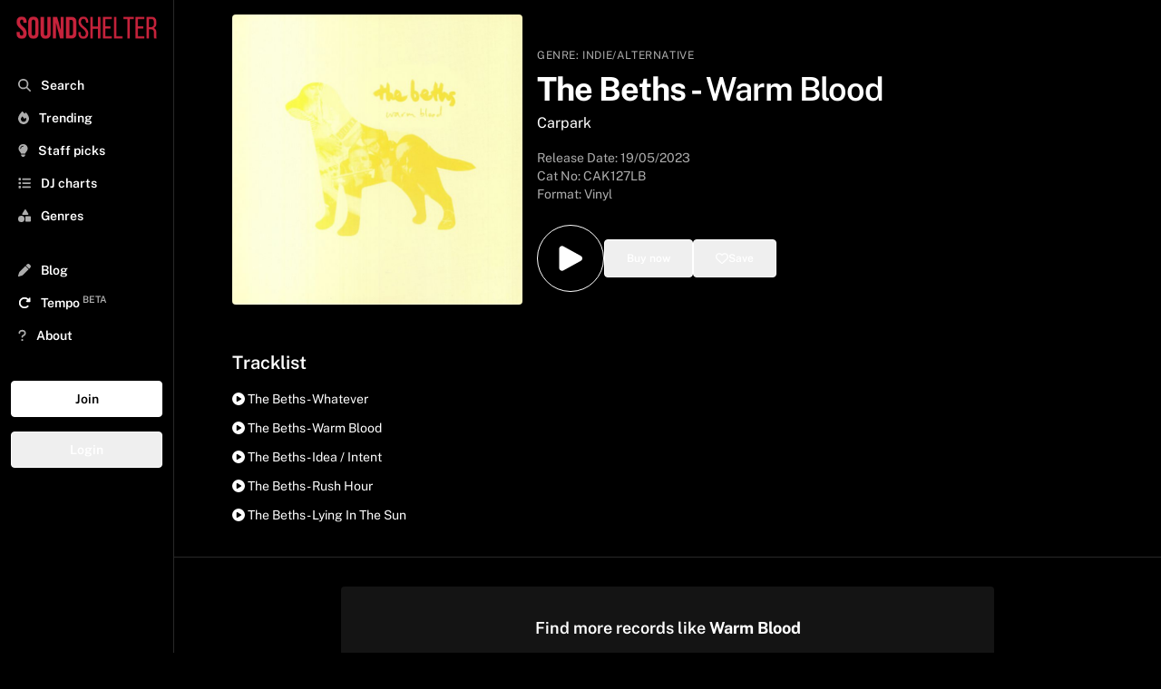

--- FILE ---
content_type: text/html; charset=utf-8
request_url: https://www.soundshelter.net/vinyl/the-beths-warm-blood
body_size: 11251
content:
<!DOCTYPE html><html lang="en"><head><meta charSet="utf-8"/><meta name="viewport" content="width=device-width"/><link rel="preload" as="image" href="https://static.soundshelter.net/images/covers/14d526d3-d94c-409f-8028-2dc6c570c715.jpg"/><link rel="preload" href="https://static.soundshelter.net/images/branding/logo_red_transparent_background.png" as="image" fetchpriority="high"/><title>Buy The Beths - Warm Blood Vinyl | Sound Shelter</title><meta property="og:title" content="The Beths - Warm Blood"/><meta property="og:description" content="Listen to Warm Blood on Sound Shelter - a record digging app connecting DJs, collectors, and the best independent record stores"/><meta name="description" content="Buy Warm Blood on Sound Shelter - a record digging app connecting DJs, collectors, and the best independent record stores. "/><meta property="og:image" content="https://static.soundshelter.net/images/covers/14d526d3-d94c-409f-8028-2dc6c570c715.jpg"/><link rel="canonical" href="https://www.soundshelter.net/vinyl/the-beths-warm-blood"/><meta property="twitter:card" content="summary_large_image"/><meta property="twitter:url" content="https://www.soundshelter.net/vinyl/the-beths-warm-blood"/><meta property="twitter:title" content="The Beths - Warm Blood"/><meta property="twitter:description" content="Buy Warm Blood on Sound Shelter - a vinyl marketplace connecting DJs, collectors, and the best independent record stores"/><meta property="twitter:image" content="https://static.soundshelter.net/images/covers/14d526d3-d94c-409f-8028-2dc6c570c715.jpg"/><script type="application/ld+json">{"@context":"https://schema.org","@type":"MusicAlbum","name":"Warm Blood","byArtist":{"@type":"MusicGroup","name":"The Beths"},"datePublished":"2023-05-19T00:00:00.000Z","genre":"Indie/Alternative","image":"https://static.soundshelter.net/images/covers/14d526d3-d94c-409f-8028-2dc6c570c715.jpg","recordLabel":"Carpark","numTracks":5,"track":[{"@type":"MusicRecording","name":"Whatever - The Beths"},{"@type":"MusicRecording","name":"Warm Blood - The Beths"},{"@type":"MusicRecording","name":"Idea / Intent - The Beths"},{"@type":"MusicRecording","name":"Rush Hour - The Beths"},{"@type":"MusicRecording","name":"Lying In The Sun - The Beths"}]}</script><link rel="preload" href="https://static.soundshelter.net/images/covers/14d526d3-d94c-409f-8028-2dc6c570c715.jpg" as="image" fetchpriority="high"/><meta name="next-head-count" content="17"/><link rel="stylesheet" data-href="https://fonts.googleapis.com/css2?family=Public+Sans:wght@400..700&amp;display=swap"/><link rel="preconnect" href="https://static.soundshelter.net"/><link rel="preconnect" href="https://apinew.soundshelter.net"/><link rel="preconnect" href="https://cdnjs.cloudflare.com"/><meta name="cf-2fa-verify" content="24ddd1522791e7e"/><link rel="icon" sizes="32x32" href="/favicon.ico"/><link rel="icon" sizes="16x16" href="/favicon.ico"/><script type="application/ld+json">{"@context":"https://schema.org","@type":"WebSite","name":"Sound Shelter","url":"https://www.soundshelter.net"}</script><script type="application/ld+json">{"@context":"https://schema.org","@type":"Organization","name":"Sound Shelter","url":"https://www.soundshelter.net","logo":"https://static.soundshelter.net/images/branding/square_logo_480.png","email":"info@soundshelter.net","sameAs":["https://www.facebook.com/soundshelter","https://www.instagram.com/soundshelter","https://twitter.com/soundshelter"]}</script><link data-next-font="" rel="preconnect" href="/" crossorigin="anonymous"/><link rel="preload" href="/_next/static/css/3caa2a972cd6ae66.css" as="style"/><link rel="stylesheet" href="/_next/static/css/3caa2a972cd6ae66.css" data-n-g=""/><noscript data-n-css=""></noscript><script defer="" nomodule="" src="/_next/static/chunks/polyfills-42372ed130431b0a.js" type="93fe409374cd76c93031d15a-text/javascript"></script><script src="/_next/static/chunks/webpack-62c02dad1a6a4cb4.js" defer="" type="93fe409374cd76c93031d15a-text/javascript"></script><script src="/_next/static/chunks/framework-fcf1ddec762b78b4.js" defer="" type="93fe409374cd76c93031d15a-text/javascript"></script><script src="/_next/static/chunks/main-cd39a3e2eae56aad.js" defer="" type="93fe409374cd76c93031d15a-text/javascript"></script><script src="/_next/static/chunks/pages/_app-b9245ff042d8502d.js" defer="" type="93fe409374cd76c93031d15a-text/javascript"></script><script src="/_next/static/chunks/2584c218-f62a3c182af9956d.js" defer="" type="93fe409374cd76c93031d15a-text/javascript"></script><script src="/_next/static/chunks/577-2141b6958238cd20.js" defer="" type="93fe409374cd76c93031d15a-text/javascript"></script><script src="/_next/static/chunks/267-8e13c3b51f60d809.js" defer="" type="93fe409374cd76c93031d15a-text/javascript"></script><script src="/_next/static/chunks/203-9cac7922252efffa.js" defer="" type="93fe409374cd76c93031d15a-text/javascript"></script><script src="/_next/static/chunks/895-98ef857f9027a1ab.js" defer="" type="93fe409374cd76c93031d15a-text/javascript"></script><script src="/_next/static/chunks/501-9f6de72482b9437a.js" defer="" type="93fe409374cd76c93031d15a-text/javascript"></script><script src="/_next/static/chunks/548-c893b4768c16a994.js" defer="" type="93fe409374cd76c93031d15a-text/javascript"></script><script src="/_next/static/chunks/pages/vinyl/%5Bslug%5D-9c0864370fcbea55.js" defer="" type="93fe409374cd76c93031d15a-text/javascript"></script><script src="/_next/static/W1tC3s1Xb-H7t2OZ_lgzQ/_buildManifest.js" defer="" type="93fe409374cd76c93031d15a-text/javascript"></script><script src="/_next/static/W1tC3s1Xb-H7t2OZ_lgzQ/_ssgManifest.js" defer="" type="93fe409374cd76c93031d15a-text/javascript"></script><style type="text/css">@font-face {font-family:Public Sans;font-style:normal;font-weight:400 700;src:url(/cf-fonts/v/public-sans/5.0.16/vietnamese/wght/normal.woff2);unicode-range:U+0102-0103,U+0110-0111,U+0128-0129,U+0168-0169,U+01A0-01A1,U+01AF-01B0,U+0300-0301,U+0303-0304,U+0308-0309,U+0323,U+0329,U+1EA0-1EF9,U+20AB;font-display:swap;}@font-face {font-family:Public Sans;font-style:normal;font-weight:400 700;src:url(/cf-fonts/v/public-sans/5.0.16/latin-ext/wght/normal.woff2);unicode-range:U+0100-02AF,U+0304,U+0308,U+0329,U+1E00-1E9F,U+1EF2-1EFF,U+2020,U+20A0-20AB,U+20AD-20CF,U+2113,U+2C60-2C7F,U+A720-A7FF;font-display:swap;}@font-face {font-family:Public Sans;font-style:normal;font-weight:400 700;src:url(/cf-fonts/v/public-sans/5.0.16/latin/wght/normal.woff2);unicode-range:U+0000-00FF,U+0131,U+0152-0153,U+02BB-02BC,U+02C6,U+02DA,U+02DC,U+0304,U+0308,U+0329,U+2000-206F,U+2074,U+20AC,U+2122,U+2191,U+2193,U+2212,U+2215,U+FEFF,U+FFFD;font-display:swap;}</style></head><body><div id="__next"><div class="min-h-screen"><div class="block lg:hidden  headroom-wrapper"><div style="position:relative;top:0;left:0;right:0;z-index:1;-webkit-transform:translate3D(0, 0, 0);-ms-transform:translate3D(0, 0, 0);transform:translate3D(0, 0, 0);height:auto;max-height:8rem" class="headroom headroom--unfixed"><div class="relative flex items-center w-full h-16 mt-0 bg-black border-b shadow border-lightBlack"><a class="flex justify-center object-contain h-12 m-auto" href="/"><img alt="Sound Shelter Logo" fetchpriority="high" loading="eager" width="192" height="50" decoding="async" data-nimg="1" style="color:transparent" src="https://static.soundshelter.net/images/branding/logo_red_transparent_background.png"/></a><span class="absolute right-0 flex items-center justify-center mr-4"><button class="px-2 py-2 btn-trans">Join</button></span></div><div id="filters" class="hidden w-full h-auto bg-black"><div class="flex flex-row px-4 py-2 overflow-x-scroll border-b hide-scroll border-lightBlack"><a class="px-2 py-1 mr-4 text-sm font-semibold border rounded cursor-pointer whitespace-nowrap border-tidalLightGrey hover:no-underline bg-lightBlack" href="/explore/staffpicks">Staff Picks</a><a class="px-2 py-1 mr-4 text-sm font-semibold border rounded cursor-pointer whitespace-nowrap border-tidalLightGrey hover:no-underline bg-lightBlack" href="/genre/house">House</a><a class="px-2 py-1 mr-4 text-sm font-semibold border rounded cursor-pointer whitespace-nowrap border-tidalLightGrey hover:no-underline bg-lightBlack" href="/genre/techno">Techno</a><a class="px-2 py-1 mr-4 text-sm font-semibold border rounded cursor-pointer whitespace-nowrap border-tidalLightGrey hover:no-underline bg-lightBlack" href="/genre/electro">Electro</a><a class="px-2 py-1 mr-4 text-sm font-semibold border rounded cursor-pointer whitespace-nowrap border-tidalLightGrey hover:no-underline bg-lightBlack" href="/genre/soul-jazz">Soul Jazz</a><a class="px-2 py-1 mr-4 text-sm font-semibold border rounded cursor-pointer whitespace-nowrap border-tidalLightGrey hover:no-underline bg-lightBlack" href="/genre/deep-house">Deep House</a><a class="px-2 py-1 mr-4 text-sm font-semibold border rounded cursor-pointer whitespace-nowrap border-tidalLightGrey hover:no-underline bg-lightBlack" href="/collection/detroithousetechno-records">Detroit Techno</a><a class="px-2 py-1 mr-4 text-sm font-semibold border rounded cursor-pointer whitespace-nowrap border-tidalLightGrey hover:no-underline bg-lightBlack" href="/genre/disco">Disco</a><a class="px-2 py-1 mr-4 text-sm font-semibold border rounded cursor-pointer whitespace-nowrap border-tidalLightGrey hover:no-underline bg-lightBlack" href="/collection/dubtechno-records">Dub Techno</a><a class="px-2 py-1 mr-4 text-sm font-semibold border rounded cursor-pointer whitespace-nowrap border-tidalLightGrey hover:no-underline bg-lightBlack" href="/genre/hip-hop">Hip Hop / Beats</a></div></div></div></div><aside class="fixed bottom-0 left-0 top-0 w-full md:w-48 bg-black border-tidalLightGrey border-r h-full p-2 transform transition ease-in-out duration-300 lg:translate-x-0 z-100 lg:z-0 xl:z-0 overflow-y-scroll -translate-x-full"><div><a class="hidden h-12 lg:block xl:block" href="/"><img alt="Sound Shelter Logo" fetchpriority="high" loading="eager" width="256" height="66" decoding="async" data-nimg="1" style="color:transparent" src="https://static.soundshelter.net/images/branding/logo_red_transparent_background.png"/></a><button class="pl-3 ml-0 text-xl text-white lg:hidden" title="Close"><svg aria-hidden="true" focusable="false" data-prefix="fas" data-icon="xmark" class="svg-inline--fa fa-xmark text-tidalLightGreyText" role="img" xmlns="http://www.w3.org/2000/svg" viewBox="0 0 384 512"><path fill="currentColor" d="M342.6 150.6c12.5-12.5 12.5-32.8 0-45.3s-32.8-12.5-45.3 0L192 210.7 86.6 105.4c-12.5-12.5-32.8-12.5-45.3 0s-12.5 32.8 0 45.3L146.7 256 41.4 361.4c-12.5 12.5-12.5 32.8 0 45.3s32.8 12.5 45.3 0L192 301.3 297.4 406.6c12.5 12.5 32.8 12.5 45.3 0s12.5-32.8 0-45.3L237.3 256 342.6 150.6z"></path></svg></button></div><nav class="p-1 pb-32 mt-4 nav"><div><div class="flex-row hidden mb-8 bg-white rounded"><span class="w-auto p-2 pr-0 text-tidalLightGreyText"><svg aria-hidden="true" focusable="false" data-prefix="fas" data-icon="magnifying-glass" class="svg-inline--fa fa-magnifying-glass text-tidalLightGreyText" role="img" xmlns="http://www.w3.org/2000/svg" viewBox="0 0 512 512"><path fill="currentColor" d="M416 208c0 45.9-14.9 88.3-40 122.7L502.6 457.4c12.5 12.5 12.5 32.8 0 45.3s-32.8 12.5-45.3 0L330.7 376c-34.4 25.2-76.8 40-122.7 40C93.1 416 0 322.9 0 208S93.1 0 208 0S416 93.1 416 208zM208 352a144 144 0 1 0 0-288 144 144 0 1 0 0 288z"></path></svg></span><input class="block w-3/4 px-2 py-2 leading-normal text-black bg-white rounded-lg appearance-none md:w-full focus:outline-none" placeholder="Search..."/></div><div class="font-semibold text-white"><ul id="nav-for-all" class="w-full mb-8 text-base md:text-sm"><li class="w-full p-2 cursor-pointer hover:bg-lightBlack"><a class="hover:no-underline " href="/search"><svg aria-hidden="true" focusable="false" data-prefix="fas" data-icon="magnifying-glass" class="svg-inline--fa fa-magnifying-glass text-tidalLightGreyText" role="img" xmlns="http://www.w3.org/2000/svg" viewBox="0 0 512 512"><path fill="currentColor" d="M416 208c0 45.9-14.9 88.3-40 122.7L502.6 457.4c12.5 12.5 12.5 32.8 0 45.3s-32.8 12.5-45.3 0L330.7 376c-34.4 25.2-76.8 40-122.7 40C93.1 416 0 322.9 0 208S93.1 0 208 0S416 93.1 416 208zM208 352a144 144 0 1 0 0-288 144 144 0 1 0 0 288z"></path></svg> <span class="ml-2">Search</span></a></li><li class="w-full p-2 cursor-pointer hover:bg-lightBlack"><a class="hover:no-underline" href="/explore/trending"><svg aria-hidden="true" focusable="false" data-prefix="fas" data-icon="fire" class="svg-inline--fa fa-fire text-tidalLightGreyText" role="img" xmlns="http://www.w3.org/2000/svg" viewBox="0 0 448 512"><path fill="currentColor" d="M159.3 5.4c7.8-7.3 19.9-7.2 27.7 .1c27.6 25.9 53.5 53.8 77.7 84c11-14.4 23.5-30.1 37-42.9c7.9-7.4 20.1-7.4 28 .1c34.6 33 63.9 76.6 84.5 118c20.3 40.8 33.8 82.5 33.8 111.9C448 404.2 348.2 512 224 512C98.4 512 0 404.1 0 276.5c0-38.4 17.8-85.3 45.4-131.7C73.3 97.7 112.7 48.6 159.3 5.4zM225.7 416c25.3 0 47.7-7 68.8-21c42.1-29.4 53.4-88.2 28.1-134.4c-4.5-9-16-9.6-22.5-2l-25.2 29.3c-6.6 7.6-18.5 7.4-24.7-.5c-16.5-21-46-58.5-62.8-79.8c-6.3-8-18.3-8.1-24.7-.1c-33.8 42.5-50.8 69.3-50.8 99.4C112 375.4 162.6 416 225.7 416z"></path></svg> <span class="ml-2">Trending</span></a></li><li class="w-full p-2 cursor-pointer hover:bg-lightBlack"><a class="hover:no-underline" href="/explore/staffpicks"><svg aria-hidden="true" focusable="false" data-prefix="fas" data-icon="lightbulb" class="svg-inline--fa fa-lightbulb text-tidalLightGreyText" role="img" xmlns="http://www.w3.org/2000/svg" viewBox="0 0 384 512"><path fill="currentColor" d="M272 384c9.6-31.9 29.5-59.1 49.2-86.2c0 0 0 0 0 0c5.2-7.1 10.4-14.2 15.4-21.4c19.8-28.5 31.4-63 31.4-100.3C368 78.8 289.2 0 192 0S16 78.8 16 176c0 37.3 11.6 71.9 31.4 100.3c5 7.2 10.2 14.3 15.4 21.4c0 0 0 0 0 0c19.8 27.1 39.7 54.4 49.2 86.2l160 0zM192 512c44.2 0 80-35.8 80-80l0-16-160 0 0 16c0 44.2 35.8 80 80 80zM112 176c0 8.8-7.2 16-16 16s-16-7.2-16-16c0-61.9 50.1-112 112-112c8.8 0 16 7.2 16 16s-7.2 16-16 16c-44.2 0-80 35.8-80 80z"></path></svg> <span class="ml-2">Staff picks</span></a></li><li class="w-full p-2 cursor-pointer hover:bg-lightBlack"><a class="hover:no-underline" href="/browse/dj-charts"><svg aria-hidden="true" focusable="false" data-prefix="fas" data-icon="list" class="svg-inline--fa fa-list text-tidalLightGreyText" role="img" xmlns="http://www.w3.org/2000/svg" viewBox="0 0 512 512"><path fill="currentColor" d="M40 48C26.7 48 16 58.7 16 72l0 48c0 13.3 10.7 24 24 24l48 0c13.3 0 24-10.7 24-24l0-48c0-13.3-10.7-24-24-24L40 48zM192 64c-17.7 0-32 14.3-32 32s14.3 32 32 32l288 0c17.7 0 32-14.3 32-32s-14.3-32-32-32L192 64zm0 160c-17.7 0-32 14.3-32 32s14.3 32 32 32l288 0c17.7 0 32-14.3 32-32s-14.3-32-32-32l-288 0zm0 160c-17.7 0-32 14.3-32 32s14.3 32 32 32l288 0c17.7 0 32-14.3 32-32s-14.3-32-32-32l-288 0zM16 232l0 48c0 13.3 10.7 24 24 24l48 0c13.3 0 24-10.7 24-24l0-48c0-13.3-10.7-24-24-24l-48 0c-13.3 0-24 10.7-24 24zM40 368c-13.3 0-24 10.7-24 24l0 48c0 13.3 10.7 24 24 24l48 0c13.3 0 24-10.7 24-24l0-48c0-13.3-10.7-24-24-24l-48 0z"></path></svg> <span class="ml-2">DJ charts</span></a></li><li class="w-full p-2 cursor-pointer hover:bg-lightBlack"><a class="hover:no-underline" href="/browse/genres"><svg aria-hidden="true" focusable="false" data-prefix="fas" data-icon="shapes" class="svg-inline--fa fa-shapes text-tidalLightGreyText" role="img" xmlns="http://www.w3.org/2000/svg" viewBox="0 0 512 512"><path fill="currentColor" d="M315.4 15.5C309.7 5.9 299.2 0 288 0s-21.7 5.9-27.4 15.5l-96 160c-5.9 9.9-6.1 22.2-.4 32.2s16.3 16.2 27.8 16.2l192 0c11.5 0 22.2-6.2 27.8-16.2s5.5-22.3-.4-32.2l-96-160zM288 312l0 144c0 22.1 17.9 40 40 40l144 0c22.1 0 40-17.9 40-40l0-144c0-22.1-17.9-40-40-40l-144 0c-22.1 0-40 17.9-40 40zM128 512a128 128 0 1 0 0-256 128 128 0 1 0 0 256z"></path></svg> <span class="ml-2">Genres</span></a></li><li class="w-full p-2 mt-6 cursor-pointer hover:bg-lightBlack"><a class="hover:no-underline" href="/browse/blog"><svg aria-hidden="true" focusable="false" data-prefix="fas" data-icon="pen" class="svg-inline--fa fa-pen text-tidalLightGreyText" role="img" xmlns="http://www.w3.org/2000/svg" viewBox="0 0 512 512"><path fill="currentColor" d="M362.7 19.3L314.3 67.7 444.3 197.7l48.4-48.4c25-25 25-65.5 0-90.5L453.3 19.3c-25-25-65.5-25-90.5 0zm-71 71L58.6 323.5c-10.4 10.4-18 23.3-22.2 37.4L1 481.2C-1.5 489.7 .8 498.8 7 505s15.3 8.5 23.7 6.1l120.3-35.4c14.1-4.2 27-11.8 37.4-22.2L421.7 220.3 291.7 90.3z"></path></svg> <span class="ml-2">Blog</span></a></li><li class="w-full p-2 text-white cursor-pointer hover:bg-lightBlack"><a href="https://gotempo.app" target="_blank" rel="noopener noreferrer" class="hover:no-underline"><svg aria-hidden="true" focusable="false" data-prefix="fas" data-icon="rotate-right" class="svg-inline--fa fa-rotate-right " role="img" xmlns="http://www.w3.org/2000/svg" viewBox="0 0 512 512"><path fill="currentColor" d="M463.5 224l8.5 0c13.3 0 24-10.7 24-24l0-128c0-9.7-5.8-18.5-14.8-22.2s-19.3-1.7-26.2 5.2L413.4 96.6c-87.6-86.5-228.7-86.2-315.8 1c-87.5 87.5-87.5 229.3 0 316.8s229.3 87.5 316.8 0c12.5-12.5 12.5-32.8 0-45.3s-32.8-12.5-45.3 0c-62.5 62.5-163.8 62.5-226.3 0s-62.5-163.8 0-226.3c62.2-62.2 162.7-62.5 225.3-1L327 183c-6.9 6.9-8.9 17.2-5.2 26.2s12.5 14.8 22.2 14.8l119.5 0z"></path></svg> <span class="ml-2">Tempo<!-- --> <sup class="text-tidalLightGreyText">BETA</sup></span></a></li><li class="w-full p-2 cursor-pointer hover:bg-lightBlack"><a class="hover:no-underline" href="/about"><svg aria-hidden="true" focusable="false" data-prefix="fas" data-icon="question" class="svg-inline--fa fa-question text-tidalLightGreyText" role="img" xmlns="http://www.w3.org/2000/svg" viewBox="0 0 320 512"><path fill="currentColor" d="M80 160c0-35.3 28.7-64 64-64l32 0c35.3 0 64 28.7 64 64l0 3.6c0 21.8-11.1 42.1-29.4 53.8l-42.2 27.1c-25.2 16.2-40.4 44.1-40.4 74l0 1.4c0 17.7 14.3 32 32 32s32-14.3 32-32l0-1.4c0-8.2 4.2-15.8 11-20.2l42.2-27.1c36.6-23.6 58.8-64.1 58.8-107.7l0-3.6c0-70.7-57.3-128-128-128l-32 0C73.3 32 16 89.3 16 160c0 17.7 14.3 32 32 32s32-14.3 32-32zm80 320a40 40 0 1 0 0-80 40 40 0 1 0 0 80z"></path></svg> <span class="ml-2">About</span></a></li></ul><div class="flex flex-col"><button class="mb-4 btn-white">Join</button><button class="mb-4 btn-trans">Login</button></div></div></div><div class="mt-2"><ul class="text-base text-white"></ul></div></nav></aside><section class="flex flex-col h-full bg-black w-full lg:pl-48 lg:pr-0"><div id="image-and-text" class="flex h-auto my-4 mt-0 bg-black"><span class=" w-full"><div class="flex flex-col w-full m-auto md:flex-row md:p-4 lg:mx-0 md:gap-4 lg:px-8 xl:px-16"><div class="w-full md:w-1/3 md:rounded"><img alt="The Beths Warm Blood" fetchpriority="high" loading="eager" width="700" height="700" decoding="async" data-nimg="1" class="object-cover  md:rounded" style="color:transparent" src="https://static.soundshelter.net/images/covers/14d526d3-d94c-409f-8028-2dc6c570c715.jpg"/></div><div class="flex flex-col items-start justify-center w-full px-4 md:pt-8 md:w-1/2 lg:1/3"><div class="w-full my-2 md:my-0"><span class=" text-xs tracking-wider uppercase text-tidalLightGreyText">Genre:<!-- --> <a href="/genre/indie/alternative">Indie/Alternative</a></span><div class="w-full my-2 "><h1 class="mt-0 mb-2 text-2xl font-bold text-white md:text-4xl md:leading-9 leading-7">The Beths<!-- --> <!-- -->-<!-- --> <span class="font-semibold">Warm Blood</span></h1><h2><a href="/label/carpark">Carpark</a></h2></div><div><p class="mt-4 text-sm text-tidalLightGreyText">Release Date: <!-- -->19/05/2023</p><p class="text-sm text-tidalLightGreyText">Cat No: <!-- -->CAK127LB<!-- --> </p><h3 class="mb-2 text-sm text-tidalLightGreyText">Format: Vinyl</h3></div></div><div class="w-full py-4"><div class="inline-flex gap-4"><div class="flex h-full m-auto"><button class="p-4 text-white bg-black border border-white rounded-full cursor-pointer hover:bg-black hover:text-white hover:border-white hover:scale-105 transform transition-all duration-200 ease-in-out" title="Add to playlist"><svg xmlns="http://www.w3.org/2000/svg" viewBox="0 0 24 24" fill="currentColor" width="2.5rem" height="2.5rem"><path fill-rule="evenodd" d="M4.5 5.653c0-1.426 1.529-2.33 2.779-1.643l11.54 6.348c1.295.712 1.295 2.573 0 3.285L7.28 19.991c-1.25.687-2.779-.217-2.779-1.643V5.653z" clip-rule="evenodd"></path></svg></button></div><div class="flex h-full m-auto"><button class="flex items-center w-full px-6 py-3 gap-2 btn-trans" title="Buy this record"><span class="text-xs ">Buy now</span></button></div><div class="flex h-full m-auto"><button class="flex items-center w-full px-6 py-3 text-white border gap-2 btn-trans" title="Save to your list"><svg aria-hidden="true" focusable="false" data-prefix="far" data-icon="heart" class="svg-inline--fa fa-heart " role="img" xmlns="http://www.w3.org/2000/svg" viewBox="0 0 512 512"><path fill="currentColor" d="M225.8 468.2l-2.5-2.3L48.1 303.2C17.4 274.7 0 234.7 0 192.8l0-3.3c0-70.4 50-130.8 119.2-144C158.6 37.9 198.9 47 231 69.6c9 6.4 17.4 13.8 25 22.3c4.2-4.8 8.7-9.2 13.5-13.3c3.7-3.2 7.5-6.2 11.5-9c0 0 0 0 0 0C313.1 47 353.4 37.9 392.8 45.4C462 58.6 512 119.1 512 189.5l0 3.3c0 41.9-17.4 81.9-48.1 110.4L288.7 465.9l-2.5 2.3c-8.2 7.6-19 11.9-30.2 11.9s-22-4.2-30.2-11.9zM239.1 145c-.4-.3-.7-.7-1-1.1l-17.8-20-.1-.1s0 0 0 0c-23.1-25.9-58-37.7-92-31.2C81.6 101.5 48 142.1 48 189.5l0 3.3c0 28.5 11.9 55.8 32.8 75.2L256 430.7 431.2 268c20.9-19.4 32.8-46.7 32.8-75.2l0-3.3c0-47.3-33.6-88-80.1-96.9c-34-6.5-69 5.4-92 31.2c0 0 0 0-.1 .1s0 0-.1 .1l-17.8 20c-.3 .4-.7 .7-1 1.1c-4.5 4.5-10.6 7-16.9 7s-12.4-2.5-16.9-7z"></path></svg> <span class="text-xs ">Save</span></button></div></div></div></div></div></span></div><div id="tracklist" class="w-full p-4 m-auto lg:px-8 xl:px-16"><p class="text-xl font-semibold">Tracklist</p><div class="w-full m-auto mt-4"><ul><li class="mb-3 text-sm text-white capitalize cursor-pointer hover:font-semibold"><svg aria-hidden="true" focusable="false" data-prefix="fas" data-icon="circle-play" class="svg-inline--fa fa-circle-play " role="img" xmlns="http://www.w3.org/2000/svg" viewBox="0 0 512 512"><path fill="currentColor" d="M0 256a256 256 0 1 1 512 0A256 256 0 1 1 0 256zM188.3 147.1c-7.6 4.2-12.3 12.3-12.3 20.9l0 176c0 8.7 4.7 16.7 12.3 20.9s16.8 4.1 24.3-.5l144-88c7.1-4.4 11.5-12.1 11.5-20.5s-4.4-16.1-11.5-20.5l-144-88c-7.4-4.5-16.7-4.7-24.3-.5z"></path></svg> <!-- -->the beths - whatever</li><li class="mb-3 text-sm text-white capitalize cursor-pointer hover:font-semibold"><svg aria-hidden="true" focusable="false" data-prefix="fas" data-icon="circle-play" class="svg-inline--fa fa-circle-play " role="img" xmlns="http://www.w3.org/2000/svg" viewBox="0 0 512 512"><path fill="currentColor" d="M0 256a256 256 0 1 1 512 0A256 256 0 1 1 0 256zM188.3 147.1c-7.6 4.2-12.3 12.3-12.3 20.9l0 176c0 8.7 4.7 16.7 12.3 20.9s16.8 4.1 24.3-.5l144-88c7.1-4.4 11.5-12.1 11.5-20.5s-4.4-16.1-11.5-20.5l-144-88c-7.4-4.5-16.7-4.7-24.3-.5z"></path></svg> <!-- -->the beths - warm blood</li><li class="mb-3 text-sm text-white capitalize cursor-pointer hover:font-semibold"><svg aria-hidden="true" focusable="false" data-prefix="fas" data-icon="circle-play" class="svg-inline--fa fa-circle-play " role="img" xmlns="http://www.w3.org/2000/svg" viewBox="0 0 512 512"><path fill="currentColor" d="M0 256a256 256 0 1 1 512 0A256 256 0 1 1 0 256zM188.3 147.1c-7.6 4.2-12.3 12.3-12.3 20.9l0 176c0 8.7 4.7 16.7 12.3 20.9s16.8 4.1 24.3-.5l144-88c7.1-4.4 11.5-12.1 11.5-20.5s-4.4-16.1-11.5-20.5l-144-88c-7.4-4.5-16.7-4.7-24.3-.5z"></path></svg> <!-- -->the beths - idea / intent</li><li class="mb-3 text-sm text-white capitalize cursor-pointer hover:font-semibold"><svg aria-hidden="true" focusable="false" data-prefix="fas" data-icon="circle-play" class="svg-inline--fa fa-circle-play " role="img" xmlns="http://www.w3.org/2000/svg" viewBox="0 0 512 512"><path fill="currentColor" d="M0 256a256 256 0 1 1 512 0A256 256 0 1 1 0 256zM188.3 147.1c-7.6 4.2-12.3 12.3-12.3 20.9l0 176c0 8.7 4.7 16.7 12.3 20.9s16.8 4.1 24.3-.5l144-88c7.1-4.4 11.5-12.1 11.5-20.5s-4.4-16.1-11.5-20.5l-144-88c-7.4-4.5-16.7-4.7-24.3-.5z"></path></svg> <!-- -->the beths - rush hour</li><li class="mb-3 text-sm text-white capitalize cursor-pointer hover:font-semibold"><svg aria-hidden="true" focusable="false" data-prefix="fas" data-icon="circle-play" class="svg-inline--fa fa-circle-play " role="img" xmlns="http://www.w3.org/2000/svg" viewBox="0 0 512 512"><path fill="currentColor" d="M0 256a256 256 0 1 1 512 0A256 256 0 1 1 0 256zM188.3 147.1c-7.6 4.2-12.3 12.3-12.3 20.9l0 176c0 8.7 4.7 16.7 12.3 20.9s16.8 4.1 24.3-.5l144-88c7.1-4.4 11.5-12.1 11.5-20.5s-4.4-16.1-11.5-20.5l-144-88c-7.4-4.5-16.7-4.7-24.3-.5z"></path></svg> <!-- -->the beths - lying in the sun</li></ul></div></div><div class="flex items-center justify-center w-full p-4 m-auto mt-2 text-sm border-t border-tidalLightGrey lg:px-8 xl:px-16 md:text-base"><div class="flex flex-col items-center justify-center w-full h-auto p-8 my-4 rounded md:w-3/4 bg-lightBlack"><p class="mb-4 text-lg font-semibold">Find more records like <strong>Warm Blood</strong></p><span class="mr-2 cursor-pointer btn-red" href="/swipe/similar/carpark">Start digging</span></div></div><div class="w-full p-4 m-auto text-sm border-t border-b border-tidalLightGrey lg:px-8 xl:px-16 md:text-base"><div class="mt-4 grid grid-cols-2 md:grid-cols-3 lg:grid-cols-4 gap-8 md:gap-16 xl:grid-cols-5"><div class="flex flex-col flex-wrap justify-center mb-4"><a class="hover:no-underline" href="/artist/the-beths"><div class="flex flex-col flex-wrap items-center justify-center p-4 mb-4 ml-auto mr-auto text-white bg-center bg-cover rounded lg:mb-4 bg-lightBlack transition duration-300 ease-in-out transform hover:-translate-y-1 hover:scale-105 hover:cursor-pointer rounded-full w-36 md:w-40 h-36 md:h-40" style="background-image:url(https://i.scdn.co/image/80504aad6550f4a77f6eb36e183a9577e2797c2c)"></div><div class="flex justify-center mb-4"><p class="text-sm font-semibold text-center capitalize md:text-base">The Beths</p></div></a><div class="flex justify-center w-full m-auto"><button class="p-2 px-4 text-xs btn-white">Follow</button></div></div></div></div><div class="w-full p-4 m-auto text-sm border-t border-b border-tidalLightGrey lg:px-8 xl:px-16 md:text-base"><h2 class="mb-4 text-xl font-semibold">More about <!-- -->Warm Blood</h2><p class="w-full m-auto"> Carpark released Warm Blood on Fri May 19 2023. The 5 track Indie/Alternative release features The Beths.<br /><br /><strong>Carpark</strong> has released vinyl by Dan Deacon, Toro Y Moi, Young Magic, Cloud Nothings, Dog Bite, Montag, Speedy Ortiz, Saint Pepsi, Skylar Spence, Introverted Dancefloor, Gems, Benny Boeldt, Greys, Madeira, and Beach House.<br /><br /></p><p class="w-full m-auto mt-4"></p><div class="flex flex-row flex-wrap gap-2"><button class="text-xs btn-trans" href="/artist/the-beths">The Beths</button><button class="text-xs btn-trans" href="/label/carpark">Carpark</button></div><div class="hidden mt-8" id="share"><p class="text-xl font-semibold">Share</p><div class="flex flex-row mt-4"><div class="mr-2"><a class="px-8 btn-trans bg-fbBlue border-fbBlue" href="https://www.facebook.com/sharer/sharer.php?u=https://www.soundshelter.net/vinyl/the-beths-warm-blood" target="_blank" rel="noreferer noopener" aria-label="Share on Facebook"><svg aria-hidden="true" focusable="false" data-prefix="fab" data-icon="facebook" class="svg-inline--fa fa-facebook " role="img" xmlns="http://www.w3.org/2000/svg" viewBox="0 0 512 512"><path fill="currentColor" d="M512 256C512 114.6 397.4 0 256 0S0 114.6 0 256C0 376 82.7 476.8 194.2 504.5V334.2H141.4V256h52.8V222.3c0-87.1 39.4-127.5 125-127.5c16.2 0 44.2 3.2 55.7 6.4V172c-6-.6-16.5-1-29.6-1c-42 0-58.2 15.9-58.2 57.2V256h83.6l-14.4 78.2H287V510.1C413.8 494.8 512 386.9 512 256h0z"></path></svg></a></div><div class="mr-2"><a class="px-8 btn-trans bg-twtrBlue border-twtrBlue" href="https://twitter.com/intent/tweet?url=https://www.soundshelter.net/vinyl/the-beths-warm-blood&amp;hashtags=vinyl,Indie/Alternative&amp;via=soundshelter" target="_blank" rel="noreferer noopener" aria-label="Share on Twitter"><svg aria-hidden="true" focusable="false" data-prefix="fab" data-icon="twitter" class="svg-inline--fa fa-twitter " role="img" xmlns="http://www.w3.org/2000/svg" viewBox="0 0 512 512"><path fill="currentColor" d="M459.37 151.716c.325 4.548.325 9.097.325 13.645 0 138.72-105.583 298.558-298.558 298.558-59.452 0-114.68-17.219-161.137-47.106 8.447.974 16.568 1.299 25.34 1.299 49.055 0 94.213-16.568 130.274-44.832-46.132-.975-84.792-31.188-98.112-72.772 6.498.974 12.995 1.624 19.818 1.624 9.421 0 18.843-1.3 27.614-3.573-48.081-9.747-84.143-51.98-84.143-102.985v-1.299c13.969 7.797 30.214 12.67 47.431 13.319-28.264-18.843-46.781-51.005-46.781-87.391 0-19.492 5.197-37.36 14.294-52.954 51.655 63.675 129.3 105.258 216.365 109.807-1.624-7.797-2.599-15.918-2.599-24.04 0-57.828 46.782-104.934 104.934-104.934 30.213 0 57.502 12.67 76.67 33.137 23.715-4.548 46.456-13.32 66.599-25.34-7.798 24.366-24.366 44.833-46.132 57.827 21.117-2.273 41.584-8.122 60.426-16.243-14.292 20.791-32.161 39.308-52.628 54.253z"></path></svg></a></div><div><a class="px-8 btn-trans bg-redditRed border-redditRed" href="http://www.reddit.com/submit?url=https://www.soundshelter.net/vinyl/the-beths-warm-blood" target="_blank" rel="noreferer noopener" aria-label="Share on Reddit"><svg aria-hidden="true" focusable="false" data-prefix="fab" data-icon="reddit" class="svg-inline--fa fa-reddit " role="img" xmlns="http://www.w3.org/2000/svg" viewBox="0 0 512 512"><path fill="currentColor" d="M0 256C0 114.6 114.6 0 256 0S512 114.6 512 256s-114.6 256-256 256L37.1 512c-13.7 0-20.5-16.5-10.9-26.2L75 437C28.7 390.7 0 326.7 0 256zM349.6 153.6c23.6 0 42.7-19.1 42.7-42.7s-19.1-42.7-42.7-42.7c-20.6 0-37.8 14.6-41.8 34c-34.5 3.7-61.4 33-61.4 68.4l0 .2c-37.5 1.6-71.8 12.3-99 29.1c-10.1-7.8-22.8-12.5-36.5-12.5c-33 0-59.8 26.8-59.8 59.8c0 24 14.1 44.6 34.4 54.1c2 69.4 77.6 125.2 170.6 125.2s168.7-55.9 170.6-125.3c20.2-9.6 34.1-30.2 34.1-54c0-33-26.8-59.8-59.8-59.8c-13.7 0-26.3 4.6-36.4 12.4c-27.4-17-62.1-27.7-100-29.1l0-.2c0-25.4 18.9-46.5 43.4-49.9l0 0c4.4 18.8 21.3 32.8 41.5 32.8zM177.1 246.9c16.7 0 29.5 17.6 28.5 39.3s-13.5 29.6-30.3 29.6s-31.4-8.8-30.4-30.5s15.4-38.3 32.1-38.3zm190.1 38.3c1 21.7-13.7 30.5-30.4 30.5s-29.3-7.9-30.3-29.6c-1-21.7 11.8-39.3 28.5-39.3s31.2 16.6 32.1 38.3zm-48.1 56.7c-10.3 24.6-34.6 41.9-63 41.9s-52.7-17.3-63-41.9c-1.2-2.9 .8-6.2 3.9-6.5c18.4-1.9 38.3-2.9 59.1-2.9s40.7 1 59.1 2.9c3.1 .3 5.1 3.6 3.9 6.5z"></path></svg></a></div></div></div></div><div id="related" class="flex items-center h-auto px-8 mt-8 bg-black min-h-100vh lg:px-16 xl:px-32"><div class="w-full text-white"></div></div></section><aside class="top-0 bottom-0 right-0 hidden w-0 h-screen bg-black border-l lg:w-48 border-lightBlack"></aside></div><div class="fixed bottom-0 w-full"><audio id="audio" autoplay=""></audio><div class="mb-0 w-full m-auto h-auto  bg-lightBlack overflow-y-scroll   hidden" title="player container"><div class="flex flex-row items-center justify-start w-full h-auto border-t shadow md:flex-col lg:flex-col xl:flex-col hover:cursor-pointer border-tidalLightGrey" id="play-controls"><div class="flex flex-row w-1/2 border-r md:w-full border-tidalLightGrey md:border-none"></div><div class="flex-row items-center justify-center flex-grow pt-1 pb-2 text-xl md:w-1/2 lg:w-1/3 xl:w-1/4 space-b md:text-xl grid grid-cols-4 md:grid-cols-5"><span class="flex flex-col"><button><svg aria-hidden="true" focusable="false" data-prefix="fas" data-icon="list" class="svg-inline--fa fa-list text-base text-white xs:text-sm" role="img" xmlns="http://www.w3.org/2000/svg" viewBox="0 0 512 512"><path fill="currentColor" d="M40 48C26.7 48 16 58.7 16 72l0 48c0 13.3 10.7 24 24 24l48 0c13.3 0 24-10.7 24-24l0-48c0-13.3-10.7-24-24-24L40 48zM192 64c-17.7 0-32 14.3-32 32s14.3 32 32 32l288 0c17.7 0 32-14.3 32-32s-14.3-32-32-32L192 64zm0 160c-17.7 0-32 14.3-32 32s14.3 32 32 32l288 0c17.7 0 32-14.3 32-32s-14.3-32-32-32l-288 0zm0 160c-17.7 0-32 14.3-32 32s14.3 32 32 32l288 0c17.7 0 32-14.3 32-32s-14.3-32-32-32l-288 0zM16 232l0 48c0 13.3 10.7 24 24 24l48 0c13.3 0 24-10.7 24-24l0-48c0-13.3-10.7-24-24-24l-48 0c-13.3 0-24 10.7-24 24zM40 368c-13.3 0-24 10.7-24 24l0 48c0 13.3 10.7 24 24 24l48 0c13.3 0 24-10.7 24-24l0-48c0-13.3-10.7-24-24-24l-48 0z"></path></svg></button><p class="hidden text-xs text-center md:block text-tidalLightGreyText">Playlist</p></span><span class="flex flex-col"><button class="w-full m-auto" title="player play"><svg aria-hidden="true" focusable="false" data-prefix="far" data-icon="circle-play" class="svg-inline--fa fa-circle-play text-base text-white xs:text-sm" role="img" xmlns="http://www.w3.org/2000/svg" viewBox="0 0 512 512"><path fill="currentColor" d="M464 256A208 208 0 1 0 48 256a208 208 0 1 0 416 0zM0 256a256 256 0 1 1 512 0A256 256 0 1 1 0 256zM188.3 147.1c7.6-4.2 16.8-4.1 24.3 .5l144 88c7.1 4.4 11.5 12.1 11.5 20.5s-4.4 16.1-11.5 20.5l-144 88c-7.4 4.5-16.7 4.7-24.3 .5s-12.3-12.2-12.3-20.9l0-176c0-8.7 4.7-16.7 12.3-20.9z"></path></svg></button><p class="hidden text-xs text-center text-tidalLightGreyText md:block">Play</p></span><span class="flex flex-col"><button title="player skip"><svg aria-hidden="true" focusable="false" data-prefix="fas" data-icon="forward-fast" class="svg-inline--fa fa-forward-fast text-base text-white xs:text-sm" role="img" xmlns="http://www.w3.org/2000/svg" viewBox="0 0 512 512"><path fill="currentColor" d="M18.4 445c11.2 5.3 24.5 3.6 34.1-4.4L224 297.7 224 416c0 12.4 7.2 23.7 18.4 29s24.5 3.6 34.1-4.4L448 297.7 448 416c0 17.7 14.3 32 32 32s32-14.3 32-32l0-320c0-17.7-14.3-32-32-32s-32 14.3-32 32l0 118.3L276.5 71.4c-9.5-7.9-22.8-9.7-34.1-4.4S224 83.6 224 96l0 118.3L52.5 71.4c-9.5-7.9-22.8-9.7-34.1-4.4S0 83.6 0 96L0 416c0 12.4 7.2 23.7 18.4 29z"></path></svg></button><p class="hidden text-xs text-center text-tidalLightGreyText md:block">Skip</p></span><span class="flex-col hidden md:flex"><button title="player save"><svg aria-hidden="true" focusable="false" data-prefix="far" data-icon="heart" class="svg-inline--fa fa-heart text-base text-white xs:text-sm" role="img" xmlns="http://www.w3.org/2000/svg" viewBox="0 0 512 512"><path fill="currentColor" d="M225.8 468.2l-2.5-2.3L48.1 303.2C17.4 274.7 0 234.7 0 192.8l0-3.3c0-70.4 50-130.8 119.2-144C158.6 37.9 198.9 47 231 69.6c9 6.4 17.4 13.8 25 22.3c4.2-4.8 8.7-9.2 13.5-13.3c3.7-3.2 7.5-6.2 11.5-9c0 0 0 0 0 0C313.1 47 353.4 37.9 392.8 45.4C462 58.6 512 119.1 512 189.5l0 3.3c0 41.9-17.4 81.9-48.1 110.4L288.7 465.9l-2.5 2.3c-8.2 7.6-19 11.9-30.2 11.9s-22-4.2-30.2-11.9zM239.1 145c-.4-.3-.7-.7-1-1.1l-17.8-20-.1-.1s0 0 0 0c-23.1-25.9-58-37.7-92-31.2C81.6 101.5 48 142.1 48 189.5l0 3.3c0 28.5 11.9 55.8 32.8 75.2L256 430.7 431.2 268c20.9-19.4 32.8-46.7 32.8-75.2l0-3.3c0-47.3-33.6-88-80.1-96.9c-34-6.5-69 5.4-92 31.2c0 0 0 0-.1 .1s0 0-.1 .1l-17.8 20c-.3 .4-.7 .7-1 1.1c-4.5 4.5-10.6 7-16.9 7s-12.4-2.5-16.9-7z"></path></svg></button><p class="hidden text-xs text-center text-tidalLightGreyText md:block">Save</p></span><span class="flex-col hidden md:flex"><button title="player buy"><svg aria-hidden="true" focusable="false" data-prefix="fas" data-icon="cart-shopping" class="svg-inline--fa fa-cart-shopping text-base text-white xs:text-sm" role="img" xmlns="http://www.w3.org/2000/svg" viewBox="0 0 576 512"><path fill="currentColor" d="M0 24C0 10.7 10.7 0 24 0L69.5 0c22 0 41.5 12.8 50.6 32l411 0c26.3 0 45.5 25 38.6 50.4l-41 152.3c-8.5 31.4-37 53.3-69.5 53.3l-288.5 0 5.4 28.5c2.2 11.3 12.1 19.5 23.6 19.5L488 336c13.3 0 24 10.7 24 24s-10.7 24-24 24l-288.3 0c-34.6 0-64.3-24.6-70.7-58.5L77.4 54.5c-.7-3.8-4-6.5-7.9-6.5L24 48C10.7 48 0 37.3 0 24zM128 464a48 48 0 1 1 96 0 48 48 0 1 1 -96 0zm336-48a48 48 0 1 1 0 96 48 48 0 1 1 0-96z"></path></svg></button><p class="hidden text-xs text-center text-tidalLightGreyText md:block">Buy</p></span><span class="flex flex-col md:hidden"><button title="player buy"><svg aria-hidden="true" focusable="false" data-prefix="fas" data-icon="chevron-right" class="svg-inline--fa fa-chevron-right text-base text-white xs:text-sm" role="img" xmlns="http://www.w3.org/2000/svg" viewBox="0 0 320 512"><path fill="currentColor" d="M310.6 233.4c12.5 12.5 12.5 32.8 0 45.3l-192 192c-12.5 12.5-32.8 12.5-45.3 0s-12.5-32.8 0-45.3L242.7 256 73.4 86.6c-12.5-12.5-12.5-32.8 0-45.3s32.8-12.5 45.3 0l192 192z"></path></svg></button><p class="hidden text-xs text-center text-tidalLightGreyText md:block">More</p></span></div></div></div><div class="flex items-center h-auto pt-2 pb-4 text-base border-t shadow z-100 bg-lightBlack justify-evenly lg:hidden xl:hidden border-tidalLightGrey"><a class="bottom-nav-icon-container" href="/"><span class="bottom-nav-icon"><svg aria-hidden="true" focusable="false" data-prefix="fas" data-icon="house" class="svg-inline--fa fa-house " role="img" xmlns="http://www.w3.org/2000/svg" viewBox="0 0 576 512"><path fill="currentColor" d="M575.8 255.5c0 18-15 32.1-32 32.1l-32 0 .7 160.2c0 2.7-.2 5.4-.5 8.1l0 16.2c0 22.1-17.9 40-40 40l-16 0c-1.1 0-2.2 0-3.3-.1c-1.4 .1-2.8 .1-4.2 .1L416 512l-24 0c-22.1 0-40-17.9-40-40l0-24 0-64c0-17.7-14.3-32-32-32l-64 0c-17.7 0-32 14.3-32 32l0 64 0 24c0 22.1-17.9 40-40 40l-24 0-31.9 0c-1.5 0-3-.1-4.5-.2c-1.2 .1-2.4 .2-3.6 .2l-16 0c-22.1 0-40-17.9-40-40l0-112c0-.9 0-1.9 .1-2.8l0-69.7-32 0c-18 0-32-14-32-32.1c0-9 3-17 10-24L266.4 8c7-7 15-8 22-8s15 2 21 7L564.8 231.5c8 7 12 15 11 24z"></path></svg></span><span class="bottom-nav-icon-text">Home</span></a><a class="bottom-nav-icon-container" href="/onboarding/swipe"><span class="bottom-nav-icon"><svg aria-hidden="true" focusable="false" data-prefix="fas" data-icon="headphones-simple" class="svg-inline--fa fa-headphones-simple " role="img" xmlns="http://www.w3.org/2000/svg" viewBox="0 0 512 512"><path fill="currentColor" d="M256 80C141.1 80 48 173.1 48 288l0 104c0 13.3-10.7 24-24 24s-24-10.7-24-24L0 288C0 146.6 114.6 32 256 32s256 114.6 256 256l0 104c0 13.3-10.7 24-24 24s-24-10.7-24-24l0-104c0-114.9-93.1-208-208-208zM80 352c0-35.3 28.7-64 64-64l16 0c17.7 0 32 14.3 32 32l0 128c0 17.7-14.3 32-32 32l-16 0c-35.3 0-64-28.7-64-64l0-64zm288-64c35.3 0 64 28.7 64 64l0 64c0 35.3-28.7 64-64 64l-16 0c-17.7 0-32-14.3-32-32l0-128c0-17.7 14.3-32 32-32l16 0z"></path></svg></span><span class="bottom-nav-icon-text">Start digging</span></a><a class="bottom-nav-icon-container" href="/search"><span class="bottom-nav-icon"><svg aria-hidden="true" focusable="false" data-prefix="fas" data-icon="magnifying-glass" class="svg-inline--fa fa-magnifying-glass " role="img" xmlns="http://www.w3.org/2000/svg" viewBox="0 0 512 512"><path fill="currentColor" d="M416 208c0 45.9-14.9 88.3-40 122.7L502.6 457.4c12.5 12.5 12.5 32.8 0 45.3s-32.8 12.5-45.3 0L330.7 376c-34.4 25.2-76.8 40-122.7 40C93.1 416 0 322.9 0 208S93.1 0 208 0S416 93.1 416 208zM208 352a144 144 0 1 0 0-288 144 144 0 1 0 0 288z"></path></svg></span><span class="bottom-nav-icon-text">Search</span></a><button class="bottom-nav-icon-container"><span class="bottom-nav-icon"><svg aria-hidden="true" focusable="false" data-prefix="fas" data-icon="bars" class="svg-inline--fa fa-bars " role="img" xmlns="http://www.w3.org/2000/svg" viewBox="0 0 448 512"><path fill="currentColor" d="M0 96C0 78.3 14.3 64 32 64l384 0c17.7 0 32 14.3 32 32s-14.3 32-32 32L32 128C14.3 128 0 113.7 0 96zM0 256c0-17.7 14.3-32 32-32l384 0c17.7 0 32 14.3 32 32s-14.3 32-32 32L32 288c-17.7 0-32-14.3-32-32zM448 416c0 17.7-14.3 32-32 32L32 448c-17.7 0-32-14.3-32-32s14.3-32 32-32l384 0c17.7 0 32 14.3 32 32z"></path></svg></span><span class="bottom-nav-icon-text">Menu</span></button></div></div></div><script id="__NEXT_DATA__" type="application/json">{"props":{"pageProps":{"data":{"results":{"details":{"id":940544,"artist":"The Beths","all_artists":"The Beths","remixers":null,"format":"translucent light blue vinyl 12\" + MP3 download code","title":"Warm Blood","label":"Carpark","label_no_country":"Carpark","genre":"Indie/Alternative","date":"2023-05-19T00:00:00.000Z","time":"13:22:56","category":"CAK127LB","format_category":"Vinyl","image_stored":"Y","itunes_url":"itmss://music.apple.com/us/album/warm-blood-ep/1583597810?uo=4\u0026app=itunes","itunes_image":"https://is2-ssl.mzstatic.com/image/thumb/Music115/v4/f0/27/83/f0278384-d6e2-c6ec-84b8-031657cbe095/677517012750.png/100x100bb.jpg","spotify_url":"https://open.spotify.com/album/4COvaJJnHniUjp7wyS9Xg9","spotify_image":"https://i.scdn.co/image/ab67616d0000b273c2b1d0ba66d6832f5359df29","sub_genre":"Indie,Alternative","release_bio":null,"hide":null,"ss_id":195550,"small_img":"https://static.soundshelter.net/images/covers/98f3d063-c34c-40b6-955f-09e19e171bb8.jpg","big_img":"https://static.soundshelter.net/images/covers/14d526d3-d94c-409f-8028-2dc6c570c715.jpg","slug":"the-beths-warm-blood","digital":"n","release_artists":[{"id":468207,"release_id":"","artists":"The Beths","count":"","description":null,"image_url":"https://i.scdn.co/image/80504aad6550f4a77f6eb36e183a9577e2797c2c","long_name":"The Beths","name":"The Beths","short":"the-beths","slug":"/artist/the-beths","small_img":"https://i.scdn.co/image/71e4f5dde39dc92b624656a5db6d431b96c89122","title":"The Beths","type":"artist","url":"/artist/the-beths"}],"store_mappings":[{"id":37747149,"release_id":940544,"store":"jpc","unique_key":"d9ebed4ea43d3a5b5b9ce3b580c1c8d4","store_url":"https://partner.jpc.de/go.cgi?pid=126\u0026wmid=cc\u0026cpid=1\u0026subid=\u0026target=https://www.jpc.de/jpcng/poprock/detail/-/art/the-beths-warm-blood/hnum/11772176\u0026lang=en","store_release_id":"b407ec8f73c579c5f115f09ee11be035","date":"2024-02-26 02:44:36","updated":"2024-04-25 02:46:49","source":null}],"store_mappings_digital":[],"listens":[],"charts_extended":[],"release_descriptions":[],"release_id":940544,"objectID":940544,"year":2023},"audio":[{"id":1356357,"release_id":940544,"track_number":1,"track_name":"Whatever - The Beths","source_url":null,"track_url":"https://static.soundshelter.net/audio/bc9905cd6586099cabb4fd23a91de4aa.mp3","small_img":"","slug":"the-beths-warm-blood"},{"id":1356358,"release_id":940544,"track_number":2,"track_name":"Warm Blood - The Beths","source_url":null,"track_url":"https://static.soundshelter.net/audio/6caa884a71a293bf284016b7ef9acc66.mp3","small_img":"","slug":"the-beths-warm-blood"},{"id":1356359,"release_id":940544,"track_number":3,"track_name":"Idea / Intent - The Beths","source_url":null,"track_url":"https://static.soundshelter.net/audio/5da6bb8759d39adeb1aaba755d5d977c.mp3","small_img":"","slug":"the-beths-warm-blood"},{"id":1356360,"release_id":940544,"track_number":4,"track_name":"Rush Hour - The Beths","source_url":null,"track_url":"https://static.soundshelter.net/audio/7bb71e577fbe432e5253b967b6f9c262.mp3","small_img":"","slug":"the-beths-warm-blood"},{"id":1356361,"release_id":940544,"track_number":5,"track_name":"Lying In The Sun - The Beths","source_url":null,"track_url":"https://static.soundshelter.net/audio/3163ec8e897b82003c823fa2b7bd2d9a.mp3","small_img":"","slug":"the-beths-warm-blood"}],"description":" Carpark released Warm Blood on Fri May 19 2023. The 5 track Indie/Alternative release features The Beths.\u003cbr /\u003e\u003cbr /\u003e\u003cstrong\u003eCarpark\u003c/strong\u003e has released vinyl by Dan Deacon, Toro Y Moi, Young Magic, Cloud Nothings, Dog Bite, Montag, Speedy Ortiz, Saint Pepsi, Skylar Spence, Introverted Dancefloor, Gems, Benny Boeldt, Greys, Madeira, and Beach House.\u003cbr /\u003e\u003cbr /\u003e","release_id":940544,"collections":[],"content":{"artist_content":"","related_artists":{"collections":[]},"related_artists_content":"","related_labels":[],"text_description":" Carpark released Warm Blood on Fri May 19 2023. The 5 track Indie/Alternative release features The Beths.\u003cbr /\u003e\u003cbr /\u003e\u003cstrong\u003eCarpark\u003c/strong\u003e has released vinyl by Dan Deacon, Toro Y Moi, Young Magic, Cloud Nothings, Dog Bite, Montag, Speedy Ortiz, Saint Pepsi, Skylar Spence, Introverted Dancefloor, Gems, Benny Boeldt, Greys, Madeira, and Beach House.\u003cbr /\u003e\u003cbr /\u003e"}}}},"__N_SSG":true},"page":"/vinyl/[slug]","query":{"slug":"the-beths-warm-blood"},"buildId":"W1tC3s1Xb-H7t2OZ_lgzQ","isFallback":false,"isExperimentalCompile":false,"gsp":true,"locale":"en","locales":["en"],"defaultLocale":"en","scriptLoader":[]}</script><script src="/cdn-cgi/scripts/7d0fa10a/cloudflare-static/rocket-loader.min.js" data-cf-settings="93fe409374cd76c93031d15a-|49" defer></script><script defer src="https://static.cloudflareinsights.com/beacon.min.js/vcd15cbe7772f49c399c6a5babf22c1241717689176015" integrity="sha512-ZpsOmlRQV6y907TI0dKBHq9Md29nnaEIPlkf84rnaERnq6zvWvPUqr2ft8M1aS28oN72PdrCzSjY4U6VaAw1EQ==" data-cf-beacon='{"version":"2024.11.0","token":"56cb5ba5a8e1469b98add0a8a45376b8","r":1,"server_timing":{"name":{"cfCacheStatus":true,"cfEdge":true,"cfExtPri":true,"cfL4":true,"cfOrigin":true,"cfSpeedBrain":true},"location_startswith":null}}' crossorigin="anonymous"></script>
</body></html>